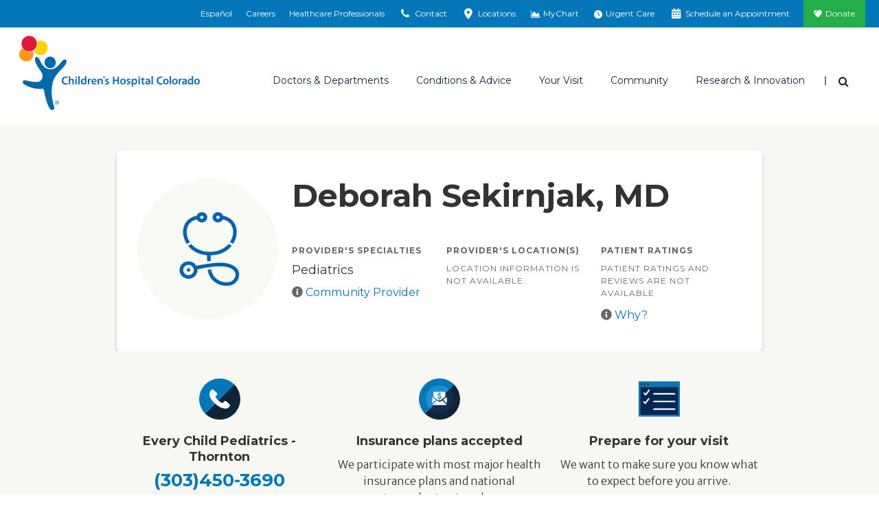

--- FILE ---
content_type: text/html; charset=utf-8
request_url: https://www.childrenscolorado.org/doctors-and-departments/physicians/s/deborah-sekirnjak/
body_size: 17511
content:
<!DOCTYPE html>
<html lang="en">
<head>
    <meta charset="utf-8">
    <meta name="viewport" content="width=device-width, initial-scale=1">
    <title>Deborah Sekirnjak | Children&#x27;s Hospital Colorado</title>
    <meta name="description" content="Meet Deborah Sekirnjak, MD. She specializes in Pediatrics" />
<meta property="og:image" content="https://www.childrenscolorado.org/globalassets/locations/anschutz-hero.jpg.jpg?v=49e2b0" />
<meta property="og:url" content="https://www.childrenscolorado.org/doctors-and-departments/physicians/s/deborah-sekirnjak/" />
<meta name="msvalidate.01" content="BF4BB0CFDDD447EEA3C71A4AC704C2C5" />
<meta name="google-site-verification" content="kw9YR0PXtMQyINHbU2maTv68H8HeH7suajw2rdv2uN8" />
<meta name="p:domain_verify" content="fd5ce2ff802b99c6291be6337545275c" />
<meta name="twitter:card" content="summary_large_image" />
<link href="https://www.childrenscolorado.org/doctors-and-departments/physicians/s/deborah-sekirnjak/" rel="canonical"></link>

        <meta http-equiv="Content-Security-Policy" content="img-src * data:; default-src &#x27;self&#x27; &#x27;unsafe-inline&#x27; &#x27;unsafe-eval&#x27; blob: *.doubleclick.net *.google-analytics.com *.crazyegg.com *.siteimprove.com *.google.com *.googlesyndication.com webto.salesforce.com *.ketchcdn.com *.ketchjs.com *.google-analytics.com *.googletagmanager.com fonts.googleapis.com fonts.gstatic.com pro.fontawesome.com *.bing.com *.invoca.net *.invocacdn.com *.www.childrenscolorado.org *.childrenscolorado.org *.typekit.net *.clarity.ms *.cloudfront.net *.linkedin.oribi.io *.jquery.com *.youtube.com *.mychart.childrenscolorado.org *.youtube-nocookie.com *.vimeo.com *.nrchealth.com *.pinimg.com *.pinterest.com *.fontawesome.com *.sfmc-content.com *.aspnetcdn.com *.episerver.net *.ucdenver.edu *.childrenscolorado.org *.cloud.email.childrenscolorado.org *.licdn.com/* *.facebook.net *.azurewebsites.net *.adnxs.com *.office.com *.facebook.com *.linkedin.com *.msecnd.net *.idio.co *.services.visualstudio.com *.visualstudio.com *.ytimg.com *.ytimg *.googleadservices.com *.adsymptotic.com *.selfcare.info *.googleapis.com childrenscolorado.org *.gstatic.com *.twitter.com html5-player.libsyn.com sketchfab.com *.votervoice.net *.twimg.com linkmaker.itunes.apple.com *.joomag.com *.appcatalyst.com *.healthrecordwizard.com *.cuanschutz.edu https://js.monitor.azure.com *.licdn.com vimeo.com cdnjs.cloudflare.com">
    
    


    <link rel="apple-touch-icon" sizes="180x180" href="/Static/chco/images/system-images/apple-touch-icon.png">
    <link rel="icon" type="image/png" sizes="32x32" href="/Static/chco/images/system-images/favicon-32x32.png">
    <link rel="icon" type="image/png" sizes="16x16" href="/Static/chco/images/system-images/favicon-16x16.png">

    <!-- CHCO custom font -->
    <link rel="preload" href="/Content/fonts/chco-custom/chco-custom.woff?84279219" as="font" type="font/woff" crossorigin>
    <link rel="preload" href="/Content/fonts/chco-custom/chco-custom.ttf?84279219" as="font" type="font/woff" crossorigin>

    <!-- Google font CDN -->
    <link rel="preload" href="https://fonts.googleapis.com/css?family=Merriweather+Sans:300,300i,400,400i,700,700i|Open+Sans:300,300i,400,400i,700,700i|Merriweather:300,400,400i,700,700i|Montserrat:400,500,600,700" as="style">
    <link rel="stylesheet" href="https://fonts.googleapis.com/css?family=Merriweather+Sans:300,300i,400,400i,700,700i|Open+Sans:300,300i,400,400i,700,700i|Merriweather:300,400,400i,700,700i|Montserrat:400,500,600,700">

    <!-- Font Awesome Pro -->
    <link rel="preload" href="/Static/chco/fonts/fontawesome-pro-6.5.1-web/css/all.css" as="style">
    <link rel="stylesheet" href="/Static/chco/fonts/fontawesome-pro-6.5.1-web/css/all.css">

    <!-- Critical CSS -->
    <link rel="stylesheet" href="/Static/chco/css/critical.bundled.css?v=qgzNvWNx5K7h6oE-jeH-1Sn1c_MvG55O0cvs5QbsoNE">

    <!-- Non critical CSS -->
    <link rel="preload" href="/Static/chco/css/non-critical.bundled.css?v=XoJZARdUi1T_jHUD922ZCg41b-TFd2bsg56n42UXDOg" as="style">
    <link rel="stylesheet" href="/Static/chco/css/non-critical.bundled.css?v=XoJZARdUi1T_jHUD922ZCg41b-TFd2bsg56n42UXDOg">
    <script src="https://ajax.aspnetcdn.com/ajax/jquery/jquery-3.5.1.min.js" integrity="sha384-ZvpUoO/+PpLXR1lu4jmpXWu80pZlYUAfxl5NsBMWOEPSjUn/6Z/hRTt8+pR6L4N2" crossorigin="anonymous"></script>


    
    <link rel="stylesheet" href="https://pro.fontawesome.com/releases/v5.6.1/css/all.css" integrity="sha384-NJXGk7R+8gWGBdutmr+/d6XDokLwQhF1U3VA7FhvBDlOq7cNdI69z7NQdnXxcF7k" crossorigin="anonymous">
    

    <script>
!function(T,l,y){var S=T.location,k="script",D="instrumentationKey",C="ingestionendpoint",I="disableExceptionTracking",E="ai.device.",b="toLowerCase",w="crossOrigin",N="POST",e="appInsightsSDK",t=y.name||"appInsights";(y.name||T[e])&&(T[e]=t);var n=T[t]||function(d){var g=!1,f=!1,m={initialize:!0,queue:[],sv:"5",version:2,config:d};function v(e,t){var n={},a="Browser";return n[E+"id"]=a[b](),n[E+"type"]=a,n["ai.operation.name"]=S&&S.pathname||"_unknown_",n["ai.internal.sdkVersion"]="javascript:snippet_"+(m.sv||m.version),{time:function(){var e=new Date;function t(e){var t=""+e;return 1===t.length&&(t="0"+t),t}return e.getUTCFullYear()+"-"+t(1+e.getUTCMonth())+"-"+t(e.getUTCDate())+"T"+t(e.getUTCHours())+":"+t(e.getUTCMinutes())+":"+t(e.getUTCSeconds())+"."+((e.getUTCMilliseconds()/1e3).toFixed(3)+"").slice(2,5)+"Z"}(),iKey:e,name:"Microsoft.ApplicationInsights."+e.replace(/-/g,"")+"."+t,sampleRate:100,tags:n,data:{baseData:{ver:2}}}}var h=d.url||y.src;if(h){function a(e){var t,n,a,i,r,o,s,c,u,p,l;g=!0,m.queue=[],f||(f=!0,t=h,s=function(){var e={},t=d.connectionString;if(t)for(var n=t.split(";"),a=0;a<n.length;a++){var i=n[a].split("=");2===i.length&&(e[i[0][b]()]=i[1])}if(!e[C]){var r=e.endpointsuffix,o=r?e.location:null;e[C]="https://"+(o?o+".":"")+"dc."+(r||"services.visualstudio.com")}return e}(),c=s[D]||d[D]||"",u=s[C],p=u?u+"/v2/track":d.endpointUrl,(l=[]).push((n="SDK LOAD Failure: Failed to load Application Insights SDK script (See stack for details)",a=t,i=p,(o=(r=v(c,"Exception")).data).baseType="ExceptionData",o.baseData.exceptions=[{typeName:"SDKLoadFailed",message:n.replace(/\./g,"-"),hasFullStack:!1,stack:n+"\nSnippet failed to load ["+a+"] -- Telemetry is disabled\nHelp Link: https://go.microsoft.com/fwlink/?linkid=2128109\nHost: "+(S&&S.pathname||"_unknown_")+"\nEndpoint: "+i,parsedStack:[]}],r)),l.push(function(e,t,n,a){var i=v(c,"Message"),r=i.data;r.baseType="MessageData";var o=r.baseData;return o.message='AI (Internal): 99 message:"'+("SDK LOAD Failure: Failed to load Application Insights SDK script (See stack for details) ("+n+")").replace(/\"/g,"")+'"',o.properties={endpoint:a},i}(0,0,t,p)),function(e,t){if(JSON){var n=T.fetch;if(n&&!y.useXhr)n(t,{method:N,body:JSON.stringify(e),mode:"cors"});else if(XMLHttpRequest){var a=new XMLHttpRequest;a.open(N,t),a.setRequestHeader("Content-type","application/json"),a.send(JSON.stringify(e))}}}(l,p))}function i(e,t){f||setTimeout(function(){!t&&m.core||a()},500)}var e=function(){var n=l.createElement(k);n.src=h;var e=y[w];return!e&&""!==e||"undefined"==n[w]||(n[w]=e),n.onload=i,n.onerror=a,n.onreadystatechange=function(e,t){"loaded"!==n.readyState&&"complete"!==n.readyState||i(0,t)},n}();y.ld<0?l.getElementsByTagName("head")[0].appendChild(e):setTimeout(function(){l.getElementsByTagName(k)[0].parentNode.appendChild(e)},y.ld||0)}try{m.cookie=l.cookie}catch(p){}function t(e){for(;e.length;)!function(t){m[t]=function(){var e=arguments;g||m.queue.push(function(){m[t].apply(m,e)})}}(e.pop())}var n="track",r="TrackPage",o="TrackEvent";t([n+"Event",n+"PageView",n+"Exception",n+"Trace",n+"DependencyData",n+"Metric",n+"PageViewPerformance","start"+r,"stop"+r,"start"+o,"stop"+o,"addTelemetryInitializer","setAuthenticatedUserContext","clearAuthenticatedUserContext","flush"]),m.SeverityLevel={Verbose:0,Information:1,Warning:2,Error:3,Critical:4};var s=(d.extensionConfig||{}).ApplicationInsightsAnalytics||{};if(!0!==d[I]&&!0!==s[I]){var c="onerror";t(["_"+c]);var u=T[c];T[c]=function(e,t,n,a,i){var r=u&&u(e,t,n,a,i);return!0!==r&&m["_"+c]({message:e,url:t,lineNumber:n,columnNumber:a,error:i}),r},d.autoExceptionInstrumented=!0}return m}(y.cfg);function a(){y.onInit&&y.onInit(n)}(T[t]=n).queue&&0===n.queue.length?(n.queue.push(a),n.trackPageView({})):a()}(window,document,{src: "https://js.monitor.azure.com/scripts/b/ai.2.gbl.min.js", crossOrigin: "anonymous", cfg: {instrumentationKey: '97baa825-339a-4bff-a7c5-035a492c467f', disableCookiesUsage: false }});
</script>


    <meta name="facebook-domain-verification" content="baxnx5hr8btd1azgvqs9ab8qaa8zly" />
    <script>
        var root = document.getElementsByTagName('html')[0];

        // Dynamically set scrollbar width css variable
        function getScrollbarWidth() {
            var outer = document.createElement('div');
            outer.style.visibility = 'hidden';
            outer.style.overflow = 'scroll';
            document.body.appendChild(outer);
            var inner = document.createElement('div');
            outer.appendChild(inner);
            var scrollbarWidth = (outer.offsetWidth - inner.offsetWidth);
            outer.parentNode.removeChild(outer);
            return scrollbarWidth + 'px';
        }

        (function domBodyExists() {
            if (document.body) {
                root.classList.add('js-scrollbar-width-set');
                document.documentElement.style.setProperty('--scrollbar-width', getScrollbarWidth());
            } else {
                window.requestAnimationFrame(domBodyExists);
            }
        })();
    </script>

    <script>!function () { window.semaphore = window.semaphore || [], window.ketch = function () { window.semaphore.push(arguments) }; var e = new URLSearchParams(document.location.search), o = e.has("property") ? e.get("property") : "chco_org", n = document.createElement("script"); n.type = "text/javascript", n.src = "https://global.ketchcdn.com/web/v3/config/childrenscolorado/".concat(o, "/boot.js"), n.defer = n.async = !0, document.getElementsByTagName("head")[0].appendChild(n) }();</script>
    
    <script>
        var isAnalyticsAllowed = false;
    </script>
</head>
<body class="l-body bio" data-ismobile="False">
    
    <script src="https://www.youtube.com/iframe_api"></script>
    
    <script>
    dataLayer = [{
        'AccountId': '1234958444',
        'PageName': 'Deborah Sekirnjak',
        'FirstVisit': 'True',
        'SiteSection': '',
        'splitTestId': '',
        'ServiceLine':'',
        'NrcEnabled':'False'
    }];
    </script>

    
    <noscript>
        <iframe src="https://www.googletagmanager.com/ns.html?id=GTM-DP99&amp;FirstVisit=True&amp;PageName=Deborah&#x2B;Sekirnjak&amp;SiteSection=&amp;splitTestId=" height="0" width="0" style="display: none; visibility: hidden;"></iframe>
    </noscript>
    <script>
        (function (w, d, s, l, i) {
            w[l] = w[l] || []; w[l].push({
                'gtm.start': new Date().getTime(), event: 'gtm.js'
            });
            var f = d.getElementsByTagName(s)[0],
                j = d.createElement(s), dl = l != 'dataLayer' ? '&l=' + l : '';
            j.async = true;
            j.src = '//www.googletagmanager.com/gtm.js?id=' + i + dl;
            f.parentNode.insertBefore(j, f);
        })(window, document, 'script', 'dataLayer', 'GTM-DP99');

        window.dataLayer = window.dataLayer || [];
        function gtag() { dataLayer.push(arguments); }
    </script>


    
    



<div class="l-surround">
        
<div class="logo-lg logo-print">
    <img class="logo-lg-mark" src="/Content/images/logo-chco-mark-color.svg" role="presentation">
    <img class="logo-lg-type" src="/Content/images/logo-chco-type-color.svg" alt="Children's Hospital Colorado">
</div>

<header class="l-header off-canvas-transition">
        

<div class="l-header-utility clearfix">
    <div class="utility-cabinet" data-block-type="topnav">
        <div data-breakpoint="992" class="utility-cabinet-base">
            
                <div id="headerDrawerContactArea">

<div data-block-id="77726" data-block-type="headerdrawer">
    <div class="utility-cabinet-drawer" id="utility-contact">
        <div class="container-fluid-outer">
            <div class="chco-row chco-no-gutters px-2">
                <button class="close-btn btn-transparent btn-close-x pull-right">
                    <span class="sr-only">Close</span>
                </button>
            </div>

            <div class="utility-cabinet-content">
                <div class="row col-border-right-surround">
                    <div class="col-md-4 break-small-sm">
                        <ul class="list-icon-links">
                            <li>
                                <a id="utility-contact-phone" href="tel:1-800-624-6553">
                                    <img src="/Static/chco/images/system-images/cta-phone.svg" alt="">
                                    <span>1-800-624-6553</span>
                                </a>
                            </li>
                            <li>
                                <a href="/contact-us/">
                                    <img src="/Static/chco/images/system-images/cta-sign-up.svg" alt="">
                                    <span>Contact Us</span>
                                </a>
                            </li>
                            <li>
                                <a href="/your-visit/pay-for-care/billing-payment/">
                                    <img src="/Static/chco/images/system-images/cta-pay-bill.svg" alt="">
                                    <span>Pay Your Bill</span>
                                </a>
                            </li>
                        </ul>
                    </div>
                    <div class="col-md-4 break-small-sm">
                        
<h5>ParentSmart Healthline<sup>TM</sup></h5>
<p>Caring pediatric nurses are available 24/7 to help answer your questions.</p>
                            <ul class="list-icon-links">
                                <li>
                                    <a href="tel:720-777-0123">
                                        <img src="/Static/chco/images/system-images/cta-nurses-line.svg" alt="">
                                        720-777-0123
                                    </a>
                                </li>
                            </ul>
                    </div>
                    <div class="col-md-4 break-small-sm">
                        
<h5>Send Postal Mail To:</h5>
<p>Children&rsquo;s Hospital Colorado<br />Anschutz Medical Campus<br />13123 East 16th Avenue<br />Aurora, CO 80045</p>
<p><a href="/locations/">Looking for a different location?</a></p>
                    </div>
                </div>
            </div>
        </div>
    </div>
</div>
<div data-block-id="77727" data-block-type="headerdrawer">
    <div id="utility-locations" class="utility-cabinet-drawer pt-lg-0">
        <div class="chco-container-fluid container-fluid-outer py-lg-0">
            <div class="chco-col-12">
                <button class="close-btn btn-transparent btn-close-x pull-right">
                    <span class="sr-only">Close</span>
                </button>
            </div>
            <div class="chco-row chco-no-gutters">
                <div class="chco-col-sm-12 chco-col-lg-8 chco-order-lg-first pb-5 py-lg-10 pr-lg-5">
                    <h2 class="h3">Emergency and urgent care locations</h2>
                    <p><p>In life-threatening emergencies, find the emergency room location nearest you. For non-life-threatening medical needs when your pediatrician is unavailable, visit one of our urgent care locations.</p></p>
                    <div class="chco-row pt-4 utility-cabinet-col-separator">
                        <div class="chco-col-lg-6 chco-col-xl-5 pr-lg-0">
                            <h3 class="h4 mb-4">Emergency locations (24/7)</h3>
                            <div class="mb-4">
                                <a href="/locationsapi/findclosestlocation?LocationSearchForm.CareType=1&LocationSearchForm.EUCare=true" class="find-closest-location d-inline-block mb-0" rel="nofollow" data-language="en">
                                    <i class="fas fa-location-arrow f-gray-500 mr-2" aria-hidden="true"></i>
                                    Find the closest emergency location
                                </a>
                            </div>

                                <a href="https://www.childrenscolorado.org/locations/?LocationSearchForm.CareType=1&LocationSearchForm.EUCare=true" class="btn btn-default reverse mb-4 mb-lg-3">
                                    See all emergency locations
                                </a>
                        </div>
                        <div class="chco-col-lg-6 chco-col-xl-5 pl-lg-0 chco-offset-xl-2">
                            <h3 class="h4 mb-4 mt-6 mt-lg-0">Urgent care locations (hours vary)</h3>
                            <div class="mb-4">
                                <a href="/locationsapi/findclosestlocation?LocationSearchForm.CareType=2&LocationSearchForm.EUCare=true" class="find-closest-location d-inline-block mb-0" rel="nofollow" data-language="en">
                                    <i class="fas fa-location-arrow f-gray-500 mr-2" aria-hidden="true"></i>
                                    Find the closest urgent care location
                                </a>
                            </div>

                                <a href="https://www.childrenscolorado.org/locations/?LocationSearchForm.CareType=2&LocationSearchForm.EUCare=true" class="btn btn-default reverse mb-4 mb-lg-3">
                                    See all urgent care locations
                                </a>
                        </div>
                    </div>
                    <div class="my-4">
                        <p class="mb-0">Not sure if you need urgent or emergency care?&nbsp;&nbsp; <a class="h5 text-primary d-inline-block arrow-right" href="/your-visit/prepare-for-your-visit/urgent-vs-emergency-care/">Help me decide</a></p>
                    </div>
                </div>
                <div class="chco-col-sm-12 chco-col-lg-4 chco-col-xl-3 chco-offset-xl-1 mt-5 mt-lg-0 pt-lg-10 px-lg-5" id="all-locations-col">
                    <h2 class="h3 mb-3">All locations</h2>
                    <p class="mb-4">See a listing of all our Children’s Hospital Colorado locations including inpatient, outpatient, therapy, surgery facilities and more.</p>
                    <h3 class="h4 mb-4">Locations near you</h3>
                    <div class="mb-4">
                        <a href="/locationsapi/findclosestlocation?LocationSearchForm.EUCare=" rel="nofollow" class="find-closest-location d-inline-block" data-language="en">
                            <i class="fas fa-location-arrow f-gray-500 mr-2" aria-hidden="true"></i>
                            Find the closest location
                        </a>
                    </div>

                        <a href="https://www.childrenscolorado.org/locations/" class="btn btn-primary mb-4 mb-lg-3">
                            See all locations
                        </a>
                </div>
            </div>
            <input id="drawerItem_UsersCurrentLocationLatLng" name="drawerItem.UsersCurrentLocationLatLng" type="hidden" value="" />
        </div>
    </div>
</div>                </div>
        </div>
        <div class="container-fluid-outer">
                <ul class="utility-cabinet-handles utility-cabinet-controls">
                            <li class="hidden-xs hidden-sm">
                                <a href="https://espanol.childrenscolorado.org/">
                                    Español
                                </a>
                            </li>
                            <li class="hidden-xs hidden-sm">
                                <a href="/careers/" title="Careers">
                                    Careers
                                </a>
                            </li>
                            <li class="hidden-xs hidden-sm">
                                <a href="/health-professionals/" title="Healthcare Professionals">
                                    Healthcare Professionals
                                </a>
                            </li>
                    <li>
                        <a href="#" class="utility-search-toggle-btn btn-transparent hidden-md hidden-lg">
                            <span aria-hidden="true" class="icon icon-search"></span>
                            <span class="sr-only">Search</span>
                        </a>
                    </li>
                    <li>
                        <a href="#utility-contact" aria-controls="utility-contact" id="utility-contact">
                            <span aria-hidden="true" class="icon icon-phone"></span>
                            <span class="sr-only-sm">Contact</span>
                        </a>
                    </li>
                    <li>
                        <a href="#utility-locations" aria-controls="utility-locations" id="utility-location">
                            <span aria-hidden="true" class="icon icon-location"></span>
                            <span class="sr-only-sm">Locations</span>
                        </a>
                    </li>
                        <li>
                            <a href="https://mychart.childrenscolorado.org/MyChart/" target="_blank" >
                                <span aria-hidden="true" class="icon icon-chart-area"></span>
                                <span class="sr-only-sm">MyChart</span>
                            </a>
                        </li>
                        <li>
                            <a href="/urgent-care-emergency/" >
                                <span aria-hidden="true" class="icon fa-solid fa-clock"></span>
                                <span class="sr-only-sm">Urgent Care</span>
                            </a>
                        </li>
                        <li>
                            <a href="/schedule-an-appointment/" >
                                <span aria-hidden="true" class="icon icon-calendar"></span>
                                <span class="sr-only-sm">Schedule an Appointment</span>
                            </a>
                        </li>
                        <li class="donate-link">
                            <a href="https://secure.childrenscoloradofoundation.org/site/Donation2?mfc_pref=T&amp;df_id=7462&amp;7462.donation=form1&amp;autologin=true"  target="_blank">
                                Donate
                            </a>
                        </li>
                </ul>
        </div>
        <div class="utility-cabinet-drawer utility-cabinet-drawer--utility pt-lg-0 d-lg-none" id="utility-more">
            <div class="chco-container-fluid container-fluid-outer py-lg-0">
                <div class="chco-row chco-no-gutters px-2">
                    <button class="close-btn btn-transparent btn-close-x pull-right" aria-label="Close"></button>
                </div>
                <div class="chco-row chco-no-gutters">
                    <div class="chco-col-12">
                        <div class="h4">More Options</div>
                            <ul class="utility-cabinet-controls list-unstyled">
                                <li>
                                    <a aria-controls="utility-contact" class="utility-contact-btn" href="#utility-contact">
                                        <span aria-hidden="true" class="icon icon-phone"></span>
                                        Contact
                                    </a>
                                </li>
                                <li>
                                    <a aria-controls="utility-locations" href="#utility-locations">
                                        <span aria-hidden="true" class="icon icon-location"></span>
                                        Locations
                                    </a>
                                </li>
                                    <li>
                                        <a href="https://mychart.childrenscolorado.org/MyChart/" target="_blank" >
                                            <span aria-hidden="true" class="icon icon-chart-area"></span>
                                            MyChart
                                        </a>
                                    </li>
                                    <li>
                                        <a href="/urgent-care-emergency/" >
                                            <span aria-hidden="true" class="icon fa-solid fa-clock"></span>
                                            Urgent Care
                                        </a>
                                    </li>
                                    <li>
                                        <a href="/schedule-an-appointment/" >
                                            <span aria-hidden="true" class="icon icon-calendar"></span>
                                            Schedule an Appointment
                                        </a>
                                    </li>
                                    <li class="donate-link">
                                        <a href="https://secure.childrenscoloradofoundation.org/site/Donation2?mfc_pref=T&amp;df_id=7462&amp;7462.donation=form1&amp;autologin=true"  target="_blank">
                                            <span aria-hidden="true" class="icon icon-heart"></span>
                                            Donate
                                        </a>
                                    </li>
                            </ul>
                    </div>
                </div>
            </div>
        </div>
    </div>
</div>

        


<div class="l-header-main sticky-header-transition">
    <div class="container-fluid-outer sticky-header-transition">
        <div class="l-header-misc">
            <a class="logo" href="/">
                <div class="logo-sm logo-sm--updated hidden-md hidden-lg">
                    <img src="/Static/chco/images/system-images/logo-mobile.svg" alt="Children&#x27;s Hospital Colorado">
                </div>

                <div class="logo-lg hidden-xs hidden-sm">
                    <img class="logo-lg-mark" role="presentation" src="/Content/images/logo-chco-mark-color.svg">
                    <img alt="Children&#x27;s Hospital Colorado" class="logo-lg-type" src="/Content/images/logo-chco-type-color.svg">
                </div>
            </a>

                    <a aria-controls="utility-language" class="header-language-btn utility-language-btn btn-transparent hidden-md hidden-lg" href="https://espanol.childrenscolorado.org/">
                        ES
                        <span class="sr-only">Switch to English language</span>
                    </a>

                <div class="header-search-dropdown dropdown">
                    <button aria-expanded="true" aria-haspopup="true" class="header-search-toggle-btn dropdown-toggle btn-transparent" data-toggle="dropdown" id="searchForm" type="button">
                        <span class="icon icon-search" aria-hidden="true"></span>
                        <span class="sr-only">Search</span>
                    </button>

                    <div aria-labelledby="searchForm" class="dropdown-menu">
                        <button class="close-btn btn-transparent btn-close-x pull-right"><span class="sr-only">Close</span></button>
                        <form action="/search/" class="header-search-form form-inline" method="get">
                            <div class="header-search-inner">
                                <div class="form-group">
                                    <label class="header-search-label" for="headerSearch">I'm looking for</label>
                                </div>
                                <div class="form-group header-search-inputs">
                                    <input class="header-search-text input-transparent form-control head-search-drop-form-text" id="headerSearch" name="q" placeholder="" type="text"> 
                                    <button class="header-search-btn input-transparent" type="submit">
                                        <span class="icon icon-search" aria-hidden="true"></span>
                                        <span class="sr-only">Search</span>
                                    </button>
                                </div>
                            </div>
                        </form>
                    </div>
                </div>
            <button class="btn-off-canvas-toggle hidden-md hidden-lg">
                <span aria-hidden="true" class="hamburger-icon"></span>
                <span class="sr-only">Main Menu</span>
            </button>
        </div>
        <div class="l-header-nav">
            <div class="utility-slider-nav">
                    <ul class="utility-slider-nav__list utility-cabinet-controls">
                        <li>
                            <a aria-controls="utility-contact" class="utility-contact-btn" href="#utility-contact">
                                <span aria-hidden="true" class="icon icon-phone"></span>
                                Contact
                            </a>
                        </li>
                        <li>
                            <a aria-controls="utility-locations" href="#utility-locations">
                                <span aria-hidden="true" class="icon icon-location"></span>
                                Locations
                            </a>
                        </li>
                            <li>
                                <a href="https://mychart.childrenscolorado.org/MyChart/" target="_blank" >
                                    <span aria-hidden="true" class="icon icon-chart-area"></span>
                                    MyChart
                                </a>
                            </li>
                            <li>
                                <a href="/urgent-care-emergency/" >
                                    <span aria-hidden="true" class="icon fa-solid fa-clock"></span>
                                    Urgent Care
                                </a>
                            </li>
                            <li>
                                <a href="/schedule-an-appointment/" >
                                    <span aria-hidden="true" class="icon icon-calendar"></span>
                                    Schedule an Appointment
                                </a>
                            </li>
                            <li class="donate-link">
                                <a href="https://secure.childrenscoloradofoundation.org/site/Donation2?mfc_pref=T&amp;df_id=7462&amp;7462.donation=form1&amp;autologin=true"  target="_blank">
                                    <span class="icon icon-heart" aria-hidden="true"></span>
                                    Donate
                                </a>
                            </li>
                    </ul>

                <button class="utility-slider-nav__more-btn" role="button" aria-label="More" aria-controls="utility-more">
                    <svg x="0px" y="0px" width="3px" height="13px" viewBox="0 0 3 13" style="enable-background:new 0 0 3 13;">
                        <circle cx="1.5" cy="1.5" r="1.5"></circle>
                        <circle cx="1.5" cy="6.5" r="1.5"></circle>
                        <circle cx="1.5" cy="11.5" r="1.5"></circle>
                    </svg>
                </button>
            </div>
            

<div class="main-nav" data-breakpoint="992" >

<ul class="main-nav-list"><li class="mainmenuitem" data-block-id="14044" data-block-type="mainmenuitem">
<a data-block-target="14044" href="/doctors-and-departments/">Doctors &amp; Departments</a>
    <ul class="main-nav-mobile-menu-list">
        <li class="d-md-none">
            <a class="nav-overview" href="/doctors-and-departments/">Overview</a>
        </li>
            <li><a href="/doctors-and-departments/departments/">Departments</a></li>
            <li><a href="/doctors-and-departments/physicians/find-a-doctor/?pt=Children%E2%80%99s&#x2B;Colorado&#x2B;providers">Find a Doctor</a></li>
    </ul>
<div class="main-nav-mega-menu">
    <div class="main-nav-mega-menu-header">
        <a class="main-nav-mega-menu-title arrow-right" href="/doctors-and-departments/">Doctors &amp; Departments</a>
    </div>
    <div class="chco-row col-border-right-surround">
        <div class="chco-col-md-3">
                <ul class="main-nav-mega-menu-list">
                            <li><a href="/doctors-and-departments/departments/">Departments</a></li>
                            <li><a href="/doctors-and-departments/physicians/find-a-doctor/?pt=Children%E2%80%99s&#x2B;Colorado&#x2B;providers">Find a Doctor</a></li>
                </ul>
        </div>
            <div class="chco-col-md-9">
        <div class="row col-border-right-surround">


<div class="col-md-4"><div class="findadoctorsearch tag-menuitem" data-block-id="14056" data-block-type="findadoctorsearch"><h4>Find a Doctor</h4>
<form id="find-a-doctor-form" class="single-field-form input-group break-small ta-findadoctor" action="/doctors-and-departments/physicians/find-a-doctor/" method="get">
    <input type="text" name="q" id="searchterm" class="single-field-form-input form-control" placeholder="Search" />
    <button id="find-a-doctor-form-btn" class="single-field-form-button" onclick="btnSearchClick()" type="submit">
        <span class="icon icon-search" aria-hidden="true"></span>
        <span class="sr-only">Search</span>
    </button>
</form>


<script>
    $(document).ready(function () {
        $("#find-a-doctor-form-btn").click(function () {
            if (document.getElementById("find-a-doctor-form")) {
                dataLayer.push({ 'doctorsearchtype': ("'" + $("#searchterm").val() + "'"), 'event': 'findadoctor', });
                setTimeout("submitForm()", 150);
            }
        });
    });

    function submitForm() {
        document.getElementById("find-a-doctor-form").submit();
    }
</script>
</div></div>

<div class="col-md-8"><div class="findadepartmentsearch tag-menuitem" data-block-id="19067" data-block-type="findadepartmentsearch"><h4>Find a Department</h4>
<span class="serif-light"><em>By name</em></span>
<ul class="alphabet-nav-list border-bottom-dotted break-xsmall">
        <li><a href="/doctors-and-departments/departments/#A">A</a></li>
        <li><a href="/doctors-and-departments/departments/#B">B</a></li>
        <li><a href="/doctors-and-departments/departments/#C">C</a></li>
        <li><a href="/doctors-and-departments/departments/#D">D</a></li>
        <li><a href="/doctors-and-departments/departments/#E">E</a></li>
        <li><a href="/doctors-and-departments/departments/#F">F</a></li>
        <li><a href="/doctors-and-departments/departments/#G">G</a></li>
        <li><a href="/doctors-and-departments/departments/#H">H</a></li>
        <li><a href="/doctors-and-departments/departments/#I">I</a></li>
        <li><a href="/doctors-and-departments/departments/#J">J</a></li>
        <li><a href="/doctors-and-departments/departments/#K">K</a></li>
        <li><a href="/doctors-and-departments/departments/#L">L</a></li>
        <li><a href="/doctors-and-departments/departments/#M">M</a></li>
        <li><a href="/doctors-and-departments/departments/#N">N</a></li>
        <li><a href="/doctors-and-departments/departments/#O">O</a></li>
        <li><a href="/doctors-and-departments/departments/#P">P</a></li>
        <li><a href="/doctors-and-departments/departments/#Q">Q</a></li>
        <li><a href="/doctors-and-departments/departments/#R">R</a></li>
        <li><a href="/doctors-and-departments/departments/#S">S</a></li>
        <li><a href="/doctors-and-departments/departments/#T">T</a></li>
        <li><a href="/doctors-and-departments/departments/#U">U</a></li>
        <li><a href="/doctors-and-departments/departments/#V">V</a></li>
        <li><a href="/doctors-and-departments/departments/#W">W</a></li>
        <li><a href="/doctors-and-departments/departments/#X">X</a></li>
        <li><a href="/doctors-and-departments/departments/#Y">Y</a></li>
        <li><a href="/doctors-and-departments/departments/#Z">Z</a></li>
</ul>
</div></div>
        </div>
</div>
    </div>
</div>

</li><li class="mainmenuitem" data-block-id="14045" data-block-type="mainmenuitem">
<a data-block-target="14045" href="/conditions-and-advice/">Conditions &amp; Advice</a>
    <ul class="main-nav-mobile-menu-list">
        <li class="d-md-none">
            <a class="nav-overview" href="/conditions-and-advice/">Overview</a>
        </li>
            <li><a href="/conditions-and-advice/conditions-and-symptoms/">Conditions and Symptoms</a></li>
            <li><a href="/conditions-and-advice/symptom-checker/">Symptom Checker</a></li>
            <li><a href="/conditions-and-advice/dosage-tables/">Dosage Tables</a></li>
            <li><a href="/conditions-and-advice/baby-guide/">Baby Guide</a></li>
            <li><a href="/conditions-and-advice/mental-health-family-resources/">Mental Health Resources</a></li>
    </ul>
<div class="main-nav-mega-menu">
    <div class="main-nav-mega-menu-header">
        <a class="main-nav-mega-menu-title arrow-right" href="/conditions-and-advice/">Conditions &amp; Advice</a>
    </div>
    <div class="chco-row col-border-right-surround">
        <div class="chco-col-md-3">
                <ul class="main-nav-mega-menu-list">
                            <li><a href="/conditions-and-advice/conditions-and-symptoms/">Conditions and Symptoms</a></li>
                            <li><a href="/conditions-and-advice/symptom-checker/">Symptom Checker</a></li>
                            <li><a href="/conditions-and-advice/dosage-tables/">Dosage Tables</a></li>
                            <li><a href="/conditions-and-advice/baby-guide/">Baby Guide</a></li>
                            <li><a href="/conditions-and-advice/mental-health-family-resources/">Mental Health Resources</a></li>
                </ul>
        </div>
            <div class="chco-col-md-9">
        <div class="row col-border-right-surround">


<div class="col-md-4"><div class="conditionandsymptomlanding tag-menuitem" data-block-id="19032" data-block-type="conditionandsymptomlanding"><h4>Find a Condition or Symptom</h4>
<form class="single-field-form input-group ta-conditionsymptom break-xsmall" action="/conditions-and-advice/conditions-and-symptoms/" method="get">
    <input type="text" name="q" class="single-field-form-input form-control" placeholder="Search" />
    <button class="single-field-form-button" type="submit">
        <span class="icon icon-search" aria-hidden="true"></span>
        <span class="sr-only">Search</span>
    </button>
</form>
<div class="text-left border-bottom-dotted break-xsmall">
    <a class="btn-expand-link collapsed" href="/conditions-and-advice/conditions-and-symptoms/">View All</a>
</div>
    <div class="serif-light break-xsmall"><em>Common conditions and symptoms</em></div>
    <ul class="main-nav-mega-menu-list">
            <li><a href="/conditions-and-advice/conditions-and-symptoms/conditions/pneumonia/">Pneumonia</a></li>
            <li><a href="/conditions-and-advice/conditions-and-symptoms/conditions/asthma/">Asthma</a></li>
            <li><a href="/conditions-and-advice/conditions-and-symptoms/conditions/headaches/">Headaches</a></li>
    </ul>
</div></div>

<div class="col-md-8"><div class="tag-menuitem" data-block-id="99371" data-block-type="card">







<div class="card-copy">
    
<div><img style="float: left; width: 200px; height: 67px;" alt="" src="/globalassets/parenting-advice/just-ask-childrens-logo.png?v=4adaa4" width="200" height="67" /></div>
<div style="clear: left;">&nbsp;</div>
<h4>Parenting Tips and Advice</h4>
<p>From bringing home a new baby to building trust with your teen, our pediatric experts share guidance to help you navigate the ups and downs of parenthood.</p>
<p><a href="/just-ask-childrens/" class="arrow-right">Read more in Just Ask Children&rsquo;s</a></p>
</div>


</div></div>
        </div>
</div>
    </div>
</div>

</li><li class="mainmenuitem" data-block-id="14046" data-block-type="mainmenuitem">
<a data-block-target="14046" href="/your-visit/">Your Visit</a>
    <ul class="main-nav-mobile-menu-list">
        <li class="d-md-none">
            <a class="nav-overview" href="/your-visit/">Overview</a>
        </li>
            <li><a href="/your-visit/my-chart/">MyChart for Patients and Families</a></li>
            <li><a href="/your-visit/prepare-for-your-visit/">Prepare for Your Visit</a></li>
            <li><a href="/your-visit/overnight-stay/">Your Overnight Stay</a></li>
            <li><a href="/your-visit/cheer-cards/">Send a Cheer Card</a></li>
            <li><a href="/your-visit/family-patient-resources/">Family and Patient Resources</a></li>
            <li><a href="/your-visit/pay-for-care/">Paying for Care</a></li>
            <li><a href="/your-visit/medical-records/">Medical Records</a></li>
            <li><a href="/your-visit/legal-policies-procedures/">Policies and Procedures</a></li>
            <li><a href="/your-visit/we-ask-because-we-care/">We Ask Because We Care</a></li>
    </ul>
<div class="main-nav-mega-menu">
    <div class="main-nav-mega-menu-header">
        <a class="main-nav-mega-menu-title arrow-right" href="/your-visit/">Your Visit</a>
    </div>
    <div class="chco-row col-border-right-surround">
        <div class="chco-col-md-3">
                <ul class="main-nav-mega-menu-list">
                            <li><a href="/your-visit/my-chart/">MyChart for Patients and Families</a></li>
                            <li><a href="/your-visit/prepare-for-your-visit/">Prepare for Your Visit</a></li>
                            <li><a href="/your-visit/overnight-stay/">Your Overnight Stay</a></li>
                            <li><a href="/your-visit/cheer-cards/">Send a Cheer Card</a></li>
                            <li><a href="/your-visit/family-patient-resources/">Family and Patient Resources</a></li>
                            <li><a href="/your-visit/pay-for-care/">Paying for Care</a></li>
                            <li><a href="/your-visit/medical-records/">Medical Records</a></li>
                            <li><a href="/your-visit/legal-policies-procedures/">Policies and Procedures</a></li>
                            <li><a href="/your-visit/we-ask-because-we-care/">We Ask Because We Care</a></li>
                </ul>
        </div>
            <div class="chco-col-md-9">
        <div class="row col-border-right-surround">


<div class="col-md-12"><div class="regionlocationsmainmenu tag-menuitem" data-block-id="48789" data-block-type="regionlocationsmainmenu">
<div class="regional-navigation">
        <div class="d-flex align-items-center">
            <h2 class="fs-9 mb-0 flex-grow-1">Find locations by region</h2>
            <a href="/locations/" class="arrow-right fs-5 fw-700 p-0">See all locations</a>
        </div>
    <a href="#" class="fs-3 f-mwsans fw-700 mb-3" id="RegionFindClosest"><i class="fas fa-location-arrow text-gray-normal fs-4" aria-hidden="true"></i> <u>Click to find the locations nearest you</u></a>
    
<div class="row"><div class="col-md-4 menuitemcard tag-menuitem" data-block-id="48791" data-block-type="menuitemcard">
    <img class="img-fluid mb-1" alt="Denver skyline during the daytime" src="https://www.childrenscolorado.org:443/contentassets/e1378306e0174318869b162e3a236e09/denver-metro-mega-nav.jpg?v=490120&amp;width=575&amp;height=323">
    <a href="/locations/?LocationSearchForm.RegionFilter=71441" class="d-block">

<h2 class="h4">Denver metro</h2></a>
 </div><div class="col-md-4 menuitemcard tag-menuitem" data-block-id="48794" data-block-type="menuitemcard">
    <img class="img-fluid mb-1" alt="Southern Colorado campus during the daytime" src="https://www.childrenscolorado.org:443/contentassets/c25231e81f6743cd8042bf87259b1058/southern-colorado-mega-nav.jpg?v=490120&amp;width=575&amp;height=323">
    <a href="/locations/?LocationSearchForm.RegionFilter=71442" class="d-block">

<h2 class="h4">Southern Colorado</h2></a>
 </div><div class="col-md-4 menuitemcard tag-menuitem" data-block-id="68646" data-block-type="menuitemcard">
    <img class="img-fluid mb-1" alt="Laptop, coffee, cell phone, and facemask on a desktop." src="https://www.childrenscolorado.org:443/contentassets/bfd8f42dbad94415a7e8cc3292e97de7/virtual-appointment.jpg?v=49013a&amp;width=575&amp;height=323">
    <a href="/doctors-and-departments/departments/telehealth/appointment/" class="d-block">

<h2 class="h4">Virtual visit</h2></a>
 </div></div>
</div>
</div></div>

        </div>
</div>
    </div>
</div>

</li><li class="mainmenuitem" data-block-id="14047" data-block-type="mainmenuitem">
<a data-block-target="14047" href="/community/">Community</a>
    <ul class="main-nav-mobile-menu-list">
        <li class="d-md-none">
            <a class="nav-overview" href="/community/">Overview</a>
        </li>
            <li><a href="/community/youth-mental-health-crisis/">Addressing the Youth Mental Health Crisis</a></li>
            <li><a href="/community/calendar-of-events/">Calendar of Events</a></li>
            <li><a href="/community/child-health-advocacy/">Child Health Advocacy</a></li>
            <li><a href="/community/community-health/">Community Health</a></li>
            <li><a href="/community/community-partners/">Community Partners</a></li>
            <li><a href="/community/corporate-relations/">Corporate Relations</a></li>
            <li><a href="/community/global-health/">Global Health</a></li>
            <li><a href="/community/patient-advocacy/">Patient Advocacy</a></li>
            <li><a href="/community/patient-stories/">Patient Stories</a></li>
            <li><a href="/community/pediatric-affiliations/">Pediatric Affiliations</a></li>
            <li><a href="/community/support-childrens-colorado/">Support Children&#x2019;s Colorado</a></li>
            <li><a href="/community/specialty-outreach-clinics/">Specialty Regional Outreach Clinics</a></li>
    </ul>
<div class="main-nav-mega-menu">
    <div class="main-nav-mega-menu-header">
        <a class="main-nav-mega-menu-title arrow-right" href="/community/">Community</a>
    </div>
    <div class="chco-row col-border-right-surround">
        <div class="chco-col-md-3">
                <ul class="main-nav-mega-menu-list">
                            <li><a href="/community/youth-mental-health-crisis/">Addressing the Youth Mental Health Crisis</a></li>
                            <li><a href="/community/calendar-of-events/">Calendar of Events</a></li>
                            <li><a href="/community/child-health-advocacy/">Child Health Advocacy</a></li>
                            <li><a href="/community/community-health/">Community Health</a></li>
                            <li><a href="/community/community-partners/">Community Partners</a></li>
                            <li><a href="/community/corporate-relations/">Corporate Relations</a></li>
                            <li><a href="/community/global-health/">Global Health</a></li>
                            <li><a href="/community/patient-advocacy/">Patient Advocacy</a></li>
                            <li><a href="/community/patient-stories/">Patient Stories</a></li>
                            <li><a href="/community/pediatric-affiliations/">Pediatric Affiliations</a></li>
                            <li><a href="/community/support-childrens-colorado/">Support Children&#x2019;s Colorado</a></li>
                            <li><a href="/community/specialty-outreach-clinics/">Specialty Regional Outreach Clinics</a></li>
                </ul>
        </div>
            <div class="chco-col-md-9">
        <div class="row col-border-right-surround">


<div class="col-md-4"><div class="tag-menuitem" data-block-id="62218" data-block-type="card">






<h4 class="">Your Support Matters</h4>
<div class="card-copy">
    
<p>All children should have a chance for a healthy future.</p>
<p><a class="arrow-right" href="/community/support-childrens-colorado/make-a-financial-donation/">Donate</a></p>
<p><a class="arrow-right" href="/community/support-childrens-colorado/volunteer/">Volunteer</a></p>
<p><a class="arrow-right" href="/community/support-childrens-colorado/give-blood/">Give Blood</a></p>
</div>


</div></div>

<div class="col-md-8"><div class="calendar tag-menuitem" data-block-id="16455" data-block-type="calendar">    <div class="block-editorial tag-menuitem">
        <h4>Upcoming Events</h4>
            <h5><a href="/community/calendar-of-events/pediatric-download-january-2026-beyond-screen-time/">Beyond Screen Time: Pediatric Care in the Digital Era</a></h5>
                <div class="h5">Thursday, January 29, 2026</div>
            <p>Experts explain how digital technology is changing pediatric care and the...</p>
        <p><a href="/community/calendar-of-events/" class="arrow-right">See All Events</a></p>
    </div>
</div></div>
        </div>
</div>
    </div>
</div>

</li><li class="mainmenuitem" data-block-id="14048" data-block-type="mainmenuitem">
<a data-block-target="14048" href="/research-innovation/">Research &amp; Innovation</a>
    <ul class="main-nav-mobile-menu-list">
        <li class="d-md-none">
            <a class="nav-overview" href="/research-innovation/">Overview</a>
        </li>
            <li><a href="/research-innovation/about-our-research/">About Our Research</a></li>
            <li><a href="/research-innovation/pediatric-clinical-trials/">Pediatric Clinical Trials</a></li>
            <li><a href="/advances-answers/">Research Articles</a></li>
            <li><a href="/research-innovation/researcher-onboarding/">Researcher Onboarding Process</a></li>
            <li><a href="/research-innovation/training-and-internships/">Training and Internships</a></li>
            <li><a href="/research-innovation/funding-opportunities/">Funding Opportunities</a></li>
            <li><a href="/research-innovation/the-center-for-innovation/">Center For Innovation</a></li>
            <li><a href="https://www.supportchildrenscolorado.org/fueled-by-giving/research-and-innovation/">Support Our Research</a></li>
    </ul>
<div class="main-nav-mega-menu">
    <div class="main-nav-mega-menu-header">
        <a class="main-nav-mega-menu-title arrow-right" href="/research-innovation/">Research &amp; Innovation</a>
    </div>
    <div class="chco-row col-border-right-surround">
        <div class="chco-col-md-3">
                <ul class="main-nav-mega-menu-list">
                            <li><a href="/research-innovation/about-our-research/">About Our Research</a></li>
                            <li><a href="/research-innovation/pediatric-clinical-trials/">Pediatric Clinical Trials</a></li>
                            <li><a href="/advances-answers/">Research Articles</a></li>
                            <li><a href="/research-innovation/researcher-onboarding/">Researcher Onboarding Process</a></li>
                            <li><a href="/research-innovation/training-and-internships/">Training and Internships</a></li>
                            <li><a href="/research-innovation/funding-opportunities/">Funding Opportunities</a></li>
                            <li><a href="/research-innovation/the-center-for-innovation/">Center For Innovation</a></li>
                            <li><a href="https://www.supportchildrenscolorado.org/fueled-by-giving/research-and-innovation/">Support Our Research</a></li>
                </ul>
        </div>
            <div class="chco-col-md-9">
        <div class="row col-border-right-surround">


<div class="col-md-12"><div class="tag-menuitem" data-block-id="94231" data-block-type="card">







<div class="card-copy">
    
<p style="float: left; margin-right: 20px;"><img alt="" src="/globalassets/q-blog/q-advances-answers-promo.png?v=495a8e" width="200" height="150" /></p>
<h3>It starts with a Q:</h3>
<p>For the&nbsp;latest&nbsp;cutting-edge&nbsp;research, innovative&nbsp;collaborations&nbsp;and&nbsp;remarkable&nbsp;discoveries in child health, read&nbsp;stories from&nbsp;across&nbsp;all our areas of study in&nbsp;<strong>Q: Advances and Answers in Pediatric Health</strong>.&nbsp;</p>
<p><a href="/advances-answers/" class="arrow-right">Discover more in Q:</a></p>
</div>


</div></div>

        </div>
</div>
    </div>
</div>

</li></ul>
        <ul class="main-extra-nav d-md-none d-lg-none">
                    <li>
                        <a href="/careers/" title="Careers">
                            Careers
                        </a>
                    </li>
                    <li>
                        <a href="/health-professionals/" title="Healthcare Professionals">
                            Healthcare Professionals
                        </a>
                    </li>
        </ul>
        <ul class="utility-cabinet-handles">
                <li class="donate-link full-width">
                    <a href="https://secure.childrenscoloradofoundation.org/site/Donation2?mfc_pref=T&amp;df_id=7462&amp;7462.donation=form1&amp;autologin=true">Donate</a>
                </li>
        </ul>
</div>

        </div>
    </div>
</div>

</header>






    

    <div class="l-canvas off-canvas-transition container-fluid-outer">
        
        



<script type="application/ld+json">
    {"@context":"https://schema.org","@type":"Physician","name":"Deborah Sekirnjak, MD","image":"https://www.childrenscolorado.org/Static/chco/images/stethoscope-on-gray-@2x.png"}
</script>

<main class="site-main" id="contentMain">
    <section class="bg-color-tan-100 py-4 py-md-8 mx-4-negative breakout-lg mt-8-negative">
        
<div class="chco-container">
    <div class="provider p-0 mx-auto" data-block-id="74575" data-block-type="providerpage">
        <div class="provider-inner p-4 p-lg-6 py-lg-8">
            <div class="chco-row">
                    <div class="chco-col-md-3 d-none d-lg-block">
                        <div class="provider__photo mx-auto d-block mb-5 mb-md-0">
                            <img src="https://www.childrenscolorado.org/Static/chco/images/stethoscope-on-gray-@2x.png" alt="Deborah Sekirnjak, MD">
                        </div>
                    </div>
                <div class="chco-col-md-12 chco-col-lg-9">
                    <div class="chco-row">
                        <div class="chco-col-md-12">
                            <div class="chco-row">
                                    <div class="chco-col-md-4">
                                        <div class="d-lg-none provider__photo mx-auto d-block mb-5">
                                            <img src="https://www.childrenscolorado.org/Static/chco/images/stethoscope-on-gray-@2x.png" alt="Deborah Sekirnjak, MD">
                                        </div>
                                    </div>
                                <div class="chco-col-12 mb-6 mb-md-8">
                                    <h1 class="mb-1 mb-md-2">Deborah Sekirnjak, MD</h1>
                                </div>
                            </div>
                        </div>
                            <div class="chco-col-md-4 mb-7 mb-md-0">
                                    <h3 class="eyebrow mb-2 fs-2">Provider's Specialties</h3>

    <ul class="list-touch-spacing mb-0 f-mont fs-4 fs-md-5 fs-4 fs-md-5 list-unstyled">
            <li class="mb-2")>
                <span>Pediatrics</span>
            </li>
    </ul>
                                    <div class="mt-2 f-mont">
                                        <i class="fas fa-info-circle text-muted" aria-hidden="true"></i>
                                        <a data-toggle="modal" data-target="#ExplainProviderType" href="#" class="fs-4">Community Provider</a>
                                    </div>
                            </div>
                        <div class="chco-col-md-4 mb-7 mb-md-0">
                            <h3 class="eyebrow mb-2 fs-2">Provider's location(s)</h3>
                                <p class="f-mont fs-1-5 fs-md-2 lh-5 ls-1 text-uppercase text-muted mb-2">
                                    Location information is not available.
                                </p>
                        </div>
                        <div class="chco-col-md-4">
                            <h3 class="eyebrow mb-2 fs-2">Patient ratings</h3>
                                <p class="f-mont fs-1-5 fs-md-2 lh-5 ls-1 text-uppercase text-muted mb-2">
                                    Patient ratings and reviews are not available
                                </p>
                                <a class="d-inline-block f-mont fs-4" href="#" data-target="#whyModal" data-toggle="modal">
                                    <i class="fas fa-info-circle text-muted" aria-hidden="true"></i> Why?
                                </a>
                        </div>
                    </div>
                </div>
            </div>
        </div>
    </div>
</div>

    </section>
    <!-- Call to actions section -->
    <section class="bg-color-gray-300 mb-0 mx-4-negative breakout-lg">
        <div class="chco-container">
            <div class="chco-row text-center pt-8 pb-4 pb-lg-8">
                <div class="chco-col-lg-4 mb-8 mb-lg-0 tag-wellbar" data-block-id="43520" data-block-type="card">
                    <span class="mx-auto mb-4 svg-icon bgicon-two-tone">
                        <img alt="call" aria-hidden="true" src="https://childrenscolorado.org/globalassets/icons/chco/call.svg">
                    </span>

                    <h2 class="mb-2 fs-5 font-weight-bold">Every Child Pediatrics -Thornton</h2>
                        <div class="mb-4 well-card-text">
                            <a class="fs-9 f-mont" href="tel:(303)450-3690" rel="noopener" target="_blank">
                                <strong>(303)450-3690</strong>
                            </a>
                        </div>
                </div>
                <div class="chco-col-lg-4 mb-8 mb-lg-0 tag-wellbar" data-block-id="43403" data-block-type="card">
                    <span class="mx-auto mb-4 svg-icon bgicon-two-tone">
                        <img alt="" aria-hidden="true" src="https://childrenscolorado.org/globalassets/icons/chco/multi-tone/dollar-sign.svg">
                    </span>
                    <h2 class="mb-2 fs-5 font-weight-bold">Insurance plans accepted</h2>
                    <div class="mb-4 well-card-text">
                        <p>We participate with most major health insurance plans and national transplant networks.</p>
                    </div>
                    <div class=" button tag-wellbar" data-block-id="43405" data-block-type="button">
                        <a class="btn btn-primary" href="/your-visit/pay-for-care/insurance-accepted/">View the full list</a>
                    </div>
                </div>
                <div class="chco-col-lg-4 mb-8 mb-lg-0 tag-wellbar" data-block-id="43406" data-block-type="card">
                    <span class="mx-auto mb-4 svg-icon">
                        <img alt="" aria-hidden="true" src="https://childrenscolorado.org/globalassets/icons/chco/helpful-resources.svg">
                    </span>
                    <h2 class="mb-2 fs-5 font-weight-bold">Prepare for your visit</h2>
                    <div class="mb-4 well-card-text">
                        <p>We want to make sure you know what to expect before you arrive.</p>
                    </div>
                    <div class=" button tag-wellbar" data-block-id="43408" data-block-type="button">
                        <a class="btn btn-primary" href="/your-visit/prepare-for-your-visit/">See the checklist</a>
                    </div>
                </div>
            </div>
        </div>
    </section>

    <!-- My care philosophy section -->

    <div class="pb-13"></div>

    <!-- Body content -->
    <section class="mx-2-negative">
        <div class="chco-container chco-container--narrow">
            <h2 class="text-center heading-line">Get to know Deborah Sekirnjak, MD</h2>
            <!-- Specialties -->
            <div class="chco-row mb-8">


            </div>

            <!-- Video block -->
            


                <div class="pb-13">
                    <h3>Experience and background</h3>

                        <div class="accordioncard" data-block-type="accordioncard">
                            <div class="chco-card chco-card--accordion">
                                <div class="chco-card-header p-0" id="heading-id--1580131326">
                                    <div class="h5 mb-0">
                                        <button aria-controls="id--1580131326" aria-expanded="false" class="btn btn-link font-weight-normal w-100 text-left collapsed pl-md-0 pr-11" data-target="#id--1580131326" data-toggle="collapse" type="button">
                                            Education and fellowships
                                            <i class="fas fa-chevron-down" aria-hidden="true"></i>
                                        </button>
                                    </div>
                                </div>
                                <div aria-expanded="false" aria-labelledby="heading-id--1580131326" class="p-0 collapse" id="id--1580131326">
                                    <div class="chco-card-body bg-color-tan-100 py-4 p-md-4">
                                        <div class="chco-row">
                                                <div class="chco-col-sm-6">
                                                        <h4 class="mb-0 f-mwsans fw-700 fs-4">Medical Education <span class="fw-300">2001</span></h4>
                                                        <p class="f-mwsans fw-300 fs-4">University of Virginia School of Medicine</p>
                                                </div>
                                                <div class="chco-col-sm-6">
                                                        <h4 class="mb-0 f-mwsans fw-700 fs-4">Residency <span class="fw-300">2004</span></h4>
                                                        <p class="f-mwsans fw-300 fs-4">University of California San Diego Medical Center</p>
                                                </div>
                                        </div>
                                    </div>
                                </div>
                            </div>
                        </div>


                </div>
            <!-- Image -->


            

                <h2 class="text-center heading-line">Meet other experts</h2>
                <!-- Other providers -->
                <div class="bg-color-tan-100 p-4 px-6 px-md-8 px-lg-4 mx-4-negative mx-lg-0-negative">
                    <div class="list-more-providers mb-0 chco-row">
                            <div class="list-more-providers__item">

<div class="d-md-flex team-provider text-center text-md-left align-top h-100" data-block-id="70278" data-block-type="providerpage">
    <div class="w-60 mx-auto mx-md-0 mb-2 mb-md-0">
        <div class="provider__photo">
            <img src="https://som.cuanschutz.edu/FIMS/Content/faculty/38820/CU-Doctors-38820.jpg?TimeStamp=638380575967970000" alt="Kelly Hoose, PA-C">
        </div>
    </div>
    <div class="provider-mini__body pl-md-3">
        <h3 class="h4 m-0 mb-1">
            <a href="/doctors-and-departments/physicians/h/kelly-hoose/">Kelly Hoose, PA-C</a>
        </h3>
            <p class="mb-1 fs-3 lh-6 f-mont">
                Physician Assistant
            </p>
            <p class="fs-2 text-uppercase text-muted f-mont mb-0 mt-1 ls-1 text-muted" style="line-height: 1.5;">
                Patient ratings and reviews are not available
                <a class="d-inline-block text-capitalize no-underline fw-normal ml-1" href="#" data-target="#whyModal" data-toggle="modal">
                    <i class="fas fa-info-circle" style="color: #666;" aria-hidden="true"></i> Why?
                </a>
            </p>
    </div>
</div>
                            </div>
                            <div class="list-more-providers__item">

<div class="d-md-flex team-provider text-center text-md-left align-top h-100" data-block-id="81452" data-block-type="providerpage">
    <div class="w-60 mx-auto mx-md-0 mb-2 mb-md-0">
        <div class="provider__photo">
            <img src="https://som.cuanschutz.edu/FIMS/Content/faculty/33013/CU-Doctors-33013.jpg?TimeStamp=638853503010430000" alt="Elizabeth Fenstermacher, MD">
        </div>
    </div>
    <div class="provider-mini__body pl-md-3">
        <h3 class="h4 m-0 mb-1">
            <a href="/doctors-and-departments/physicians/f/elizabeth-fenstermacher/">Elizabeth Fenstermacher, MD</a>
        </h3>
            <p class="mb-1 fs-3 lh-6 f-mont">
                Child and Adolescent Psychiatry, Psychiatry
            </p>
            <p class="fs-2 text-uppercase text-muted f-mont mb-0 mt-1 ls-1 text-muted" style="line-height: 1.5;">
                Patient ratings and reviews are not available
                <a class="d-inline-block text-capitalize no-underline fw-normal ml-1" href="#" data-target="#whyModal" data-toggle="modal">
                    <i class="fas fa-info-circle" style="color: #666;" aria-hidden="true"></i> Why?
                </a>
            </p>
    </div>
</div>
                            </div>
                            <div class="list-more-providers__item">

<div class="d-md-flex team-provider text-center text-md-left align-top h-100" data-block-id="23595" data-block-type="providerpage">
    <div class="w-60 mx-auto mx-md-0 mb-2 mb-md-0">
        <div class="provider__photo">
            <img src="https://www.childrenscolorado.org/Static/chco/images/stethoscope-on-gray-@2x.png" alt="Sara Tisdale, MD">
        </div>
    </div>
    <div class="provider-mini__body pl-md-3">
        <h3 class="h4 m-0 mb-1">
            <a href="/doctors-and-departments/physicians/t/sara-tisdale/">Sara Tisdale, MD</a>
        </h3>
            <p class="mb-1 fs-3 lh-6 f-mont">
                Pediatrics
            </p>
            <p class="fs-2 text-uppercase text-muted f-mont mb-0 mt-1 ls-1 text-muted" style="line-height: 1.5;">
                Patient ratings and reviews are not available
                <a class="d-inline-block text-capitalize no-underline fw-normal ml-1" href="#" data-target="#whyModal" data-toggle="modal">
                    <i class="fas fa-info-circle" style="color: #666;" aria-hidden="true"></i> Why?
                </a>
            </p>
    </div>
</div>
                            </div>
                            <div class="list-more-providers__item">

<div class="d-md-flex team-provider text-center text-md-left align-top h-100" data-block-id="43054" data-block-type="providerpage">
    <div class="w-60 mx-auto mx-md-0 mb-2 mb-md-0">
        <div class="provider__photo">
            <img src="https://som.cuanschutz.edu/FIMS/Content/faculty/28817/CU-Doctors-28817.jpg?TimeStamp=636909168494930000" alt="Lindsay Knorr, CRNA">
        </div>
    </div>
    <div class="provider-mini__body pl-md-3">
        <h3 class="h4 m-0 mb-1">
            <a href="/doctors-and-departments/physicians/k/lindsay-knorr/">Lindsay Knorr, CRNA</a>
        </h3>
            <p class="mb-1 fs-3 lh-6 f-mont">
                Anesthesiology
            </p>
            <p class="fs-2 text-uppercase text-muted f-mont mb-0 mt-1 ls-1 text-muted" style="line-height: 1.5;">
                Patient ratings and reviews are not available
                <a class="d-inline-block text-capitalize no-underline fw-normal ml-1" href="#" data-target="#whyModal" data-toggle="modal">
                    <i class="fas fa-info-circle" style="color: #666;" aria-hidden="true"></i> Why?
                </a>
            </p>
    </div>
</div>
                            </div>
                            <div class="list-more-providers__item">

<div class="d-md-flex team-provider text-center text-md-left align-top h-100" data-block-id="80077" data-block-type="providerpage">
    <div class="w-60 mx-auto mx-md-0 mb-2 mb-md-0">
        <div class="provider__photo">
            <img src="https://www.childrenscolorado.org/Static/chco/images/stethoscope-on-gray-@2x.png" alt="Alyssa Arenstein, NNP-BC">
        </div>
    </div>
    <div class="provider-mini__body pl-md-3">
        <h3 class="h4 m-0 mb-1">
            <a href="/doctors-and-departments/physicians/a/alyssa-arenstein/">Alyssa Arenstein, NNP-BC</a>
        </h3>
            <p class="mb-1 fs-3 lh-6 f-mont">
                NNP-BC
            </p>
            <p class="fs-2 text-uppercase text-muted f-mont mb-0 mt-1 ls-1 text-muted" style="line-height: 1.5;">
                Patient ratings and reviews are not available
                <a class="d-inline-block text-capitalize no-underline fw-normal ml-1" href="#" data-target="#whyModal" data-toggle="modal">
                    <i class="fas fa-info-circle" style="color: #666;" aria-hidden="true"></i> Why?
                </a>
            </p>
    </div>
</div>
                            </div>
                            <div class="list-more-providers__item">

<div class="d-md-flex team-provider text-center text-md-left align-top h-100" data-block-id="26667" data-block-type="providerpage">
    <div class="w-60 mx-auto mx-md-0 mb-2 mb-md-0">
        <div class="provider__photo">
            <img src="https://www.childrenscolorado.org/Static/chco/images/stethoscope-on-gray-@2x.png" alt="Jason Kalan, MD">
        </div>
    </div>
    <div class="provider-mini__body pl-md-3">
        <h3 class="h4 m-0 mb-1">
            <a href="/doctors-and-departments/physicians/k/jason-kalan/">Jason Kalan, MD</a>
        </h3>
            <p class="mb-1 fs-3 lh-6 f-mont">
                Pediatrics
            </p>
            <p class="fs-2 text-uppercase text-muted f-mont mb-0 mt-1 ls-1 text-muted" style="line-height: 1.5;">
                Patient ratings and reviews are not available
                <a class="d-inline-block text-capitalize no-underline fw-normal ml-1" href="#" data-target="#whyModal" data-toggle="modal">
                    <i class="fas fa-info-circle" style="color: #666;" aria-hidden="true"></i> Why?
                </a>
            </p>
    </div>
</div>
                            </div>
                            <div class="list-more-providers__item">

<div class="d-md-flex team-provider text-center text-md-left align-top h-100" data-block-id="48569" data-block-type="providerpage">
    <div class="w-60 mx-auto mx-md-0 mb-2 mb-md-0">
        <div class="provider__photo">
            <img src="https://som.cuanschutz.edu/FIMS/Content/faculty/28998/CU-Doctors-28998.jpg?TimeStamp=636951708483470000" alt="Davidson Pettit, CAA">
        </div>
    </div>
    <div class="provider-mini__body pl-md-3">
        <h3 class="h4 m-0 mb-1">
            <a href="/doctors-and-departments/physicians/p/davidson-pettit/">Davidson Pettit, CAA</a>
        </h3>
            <p class="mb-1 fs-3 lh-6 f-mont">
                Certified Anesthesiologist Assistant
            </p>
            <p class="fs-2 text-uppercase text-muted f-mont mb-0 mt-1 ls-1 text-muted" style="line-height: 1.5;">
                Patient ratings and reviews are not available
                <a class="d-inline-block text-capitalize no-underline fw-normal ml-1" href="#" data-target="#whyModal" data-toggle="modal">
                    <i class="fas fa-info-circle" style="color: #666;" aria-hidden="true"></i> Why?
                </a>
            </p>
    </div>
</div>
                            </div>
                            <div class="list-more-providers__item">

<div class="d-md-flex team-provider text-center text-md-left align-top h-100" data-block-id="98418" data-block-type="providerpage">
    <div class="w-60 mx-auto mx-md-0 mb-2 mb-md-0">
        <div class="provider__photo">
            <img src="https://som.cuanschutz.edu/FIMS/Content/faculty/39775/CU-Doctors-39775.jpg?TimeStamp=639040095204770000" alt="Bethany Norwood, DNP, CPNP-PC,AC">
        </div>
    </div>
    <div class="provider-mini__body pl-md-3">
        <h3 class="h4 m-0 mb-1">
            <a href="/doctors-and-departments/physicians/n/bethany-norwood/">Bethany Norwood, DNP, CPNP-PC,AC</a>
        </h3>
            <p class="mb-1 fs-3 lh-6 f-mont">
                Certified Pediatric Nurse Practitioner
            </p>
            <p class="fs-2 text-uppercase text-muted f-mont mb-0 mt-1 ls-1 text-muted" style="line-height: 1.5;">
                Patient ratings and reviews are not available
                <a class="d-inline-block text-capitalize no-underline fw-normal ml-1" href="#" data-target="#whyModal" data-toggle="modal">
                    <i class="fas fa-info-circle" style="color: #666;" aria-hidden="true"></i> Why?
                </a>
            </p>
    </div>
</div>
                            </div>
                    </div>
                </div>
                <div class="mt-4">
                    <a class="fw-normal f-mont d-inline-block" href="/about/quality/patient-experience/patient-ratings-reviews/" title="Learn about patient ratings and reviews"><i class="fas fa-info-circle fs-3" style="color: #666;" aria-hidden="true"></i> Learn about patient ratings and reviews</a>
                </div>
                <div class="spacing tag-marketing"><div class="pb-13"></div></div>
        </div>
    </section>
</main>


<script src="/Static/chco/scripts/chco-provider-nrc.js?v=dhH4jl-7zZs8g9ybjZR4ivFKRR9goaMgL0Y_H0muWLo"></script>
<script src="https://transparency.nrchealth.com/widget/v2/childrens-hospital-colorado/slug/lotw.js" async></script>


<div class="chco-modal chco-modal--skinny" id="ExplainProviderType" role="dialog" tabindex="-1" data-block-id="74575" data-block-type="Modal">
    <div class="chco-modal-dialog chco-modal-dialog-centered" role="document">
        <div class="chco-modal-content">
            <div class="chco-modal-header shadow">
                <h3 class="h3 chco-modal-title">Community providers</h3>
                <button aria-label="Close" class="chco-close" data-dismiss="modal" type="button">
                    <img alt="Close Dialog" src="/Static/chco/images/system-images/icon-close-2018.svg">
                </button>
            </div>
            <div class="chco-modal-body">
                <div class="pb-5 mb-2">
                    Some of the healthcare professionals listed on our website have medical privileges to practice at Children’s Hospital Colorado, but they are community providers. They schedule and bill separately for their services, and are not employees of the Hospital. If you need assistance finding a Children’s Colorado doctor, please call <a href="tel:720-777-1234">720-777-1234</a>.
                </div>
            </div>
        </div>
    </div>
</div>


        
    </div>

    


        <div data-block-id="74575" data-block-type="footer">
            

<footer class="l-footer off-canvas-transition">
    <div class="chco-container-fluid l-foot-wrapper">
        <div class="chco-row mt-md-8 chco-no-gutters">
            <div class="chco-col-sm-6 border-right-md-2 border-bottom-3 pl-md-9 pr-sm-8 pr-md-22 mb-8">
                <p class="h4"> About Children&#x27;s Hospital Colorado</p>
                
<p>We see more, treat more and heal more children than any hospital in our seven-state region. Learn about our mission and more, or search for opportunities to join our team.</p>
<p><a class="block-link-list arrow-right" href="/about/">Learn how we work</a></p>
<p><a class="arrow-right" href="/community/community-health/community-health-needs-assessment/">Learn how we're addressing community health needs</a></p>
<p><a href="/about/annual-report/" class="arrow-right">Read our annual report</a></p>
            </div>
            <div class="chco-col-sm-6 border-left-md-1 border-bottom-3 pr-md-9 pl-md-8 pl-md-22 mb-8">
                <p class="h4">We&#x27;re a nonprofit that is supported by donors</p>
                
<p>When you give to Children's Colorado, you're helping us to reimagine children's health through patient care, education, research and advocacy.</p>
<p><a class="arrow-right" href="https://secure.childrenscoloradofoundation.org/site/Donation2?df_id=4267&amp;mfc_pref=T&amp;4267.donation=form1&amp;s_subsrc=website_footer" target="_blank" rel="noopener">Donate now</a></p>
            </div>
        </div>
            <div class="footer-quick-links-container">
                <p class="h4">Quick Links</p>
                
    <ul class="footer-quick-links")>
            <li><a href="/your-visit/pay-for-care/financial-assistance-programs/">Financial assistance and patient rights</a></li>
            <li><a href="/your-visit/pay-for-care/">Insurance, billing and payment information</a></li>
            <li><a href="/careers/">Careers</a></li>
            <li><a href="/your-visit/medical-records/">Medical records</a></li>
            <li><a href="/about/news/">Newsroom</a></li>
            <li><a href="/health-professionals/refer/">Refer a patient</a></li>
            <li><a href="/community/support-childrens-colorado/volunteer/">Volunteer</a></li>
            <li><a href="/your-visit/pay-for-care/price-transparency/">Price transparency</a></li>
    </ul>

            </div>
        
<div class="footer-badge-container text-center mx-auto mb-8"><div class="partner-logo imagelink imagelink" data-block-id="67741" data-block-type="imagelink">
    <a href="/about/awards-honors/">    <img alt="U.S. News and World Report honor roll badge" src="/globalassets/awards/usnwr-badges/usnwr-honor-roll.png?v=4aaf19" title="U.S. News and World Report Honor Roll Badge") />
</a>
</div><div class="partner-logo imagelink imagelink" data-block-id="136820" data-block-type="imagelink">
    <a href="/about/awards-honors/">    <img src="/globalassets/awards/magnet-recognition-logo.png?v=4aa0aa" title="Magnet Recognition logo.png") />
</a>
</div><div class="partner-logo imagelink imagelink" data-block-id="41138" data-block-type="imagelink">
    <a href="/about/awards-honors/">    <img alt="Colo. Springs Magazines &#xA;Top Doctors 2025" src="/globalassets/awards/cos-top-doctors.png?v=49fd09" title="COS-TOP-DOCTORS.png") />
</a>
</div><div class="partner-logo imagelink imagelink" data-block-id="89726" data-block-type="imagelink">
    <a href="/about/awards-honors/">    <img alt="Top Doctors Denver 5280" src="/globalassets/awards/5280_topdocslogo.png?v=4a1882" title="5280_TopDocsLogo.png") />
</a>
</div></div>
        
        <div class="footer-heal">
            <div class="chco-row">
                <div class="footer-group-social chco-col-12 chco-col-md-6 chco-order-md-last">
                    <ul class="social-nav-list">
    <li>
        <a title="Facebook" href="https://www.facebook.com/childrenshospitalcolorado" target="_blank" class="icon-circle-surround icon-circle-facebook">
            <span class="icon icon-facebook" aria-hidden="true"></span>
            <span class="sr-only">Facebook</span>
        </a>
    </li>
    <li>
        <a title="Pinterest" href="https://www.pinterest.com/childrenscolo/" target="_blank" class="icon-circle-surround icon-circle-pinterest">
            <span class="icon icon-pinterest" aria-hidden="true"></span>
            <span class="sr-only">Pinterest</span>
        </a>
    </li>
    <li>
        <a title="Youtube" class="icon-circle-surround icon-circle-youtube" href="https://www.youtube.com/user/thechildrenshospital" target="_blank">
            <span class="icon icon-youtube-play" aria-hidden="true"></span>
            <span class="sr-only">Youtube</span>
        </a>
    </li>
    <li>
        <a title="LinkedIn" href="https://www.linkedin.com/company/children%27s-hospital-colorado" target="_blank" class="icon-circle-surround icon-circle-linkedin">
            <span class="icon icon-linkedin" aria-hidden="true"></span>
            <span class="sr-only">LinkedIn</span>
        </a>
    </li>
    <li>
        <a title="Instagram" href="https://www.instagram.com/childrenscolo/" target="_blank" class="icon-circle-surround icon-circle-instagram">
            <span class="icon icon-instagram" aria-hidden="true"></span>
            <span class="sr-only">Instagram</span>
        </a>
    </li>
</ul>
                </div>
                <div class="footer-group-privacy chco-col-12 chco-col-md-6 chco-order-md-first">
                    
    <ul class="footer-heal-nav-list")>
            <li><a href="/terms-of-use/">Terms of Use &amp; Privacy Policy</a></li>
            <li><a href="/sitemap/">Site Map</a></li>
            <li><a href="/terms-of-use/">&#xA9; 2026 All rights reserved</a></li>
    </ul>


<div class="privacylink" data-block-id="104435" data-block-type="privacylink">
    <p>
        <a href="#" onclick="ketch(&#x27;showPreferences&#x27;, {&#xA;tab: &#x27;OverviewTab&#x27;,&#xA;dataSubjectTypeCodes: [&#x27;customer&#x27;, &#x27;other&#x27;],&#xA;showOverviewTab: true,&#xA;showConsentsTab: true,&#xA;showRightsTab: true,&#xA;showSubscriptionsTab: false,&#xA;supportedCountries: [&#x27;US&#x27;, &#x27;GB&#x27;]&#xA;})">Your Privacy Choices</a>
    </p>
</div>                        <p >
                            <a href="https://www.cuanschutz.edu/homepage" target="_blank">Affiliated with the University of Colorado School of Medicine</a>
                        </p>
                </div>
            </div>

    <ul class="footer-language-nav-list language-nav")>
            <li><a href="/other-language-resources/">Espa&#xF1;ol</a></li>
            <li><a href="/other-language-resources/">Ti&#x1EBF;ng Vi&#x1EC7;t</a></li>
            <li><a href="/other-language-resources/">&#xD55C;&#xAD6D;&#xC5B4;</a></li>
            <li><a href="/other-language-resources/">&#x7E41;&#x9AD4;&#x4E2D;&#x6587;</a></li>
            <li><a href="/other-language-resources/">&#x420;&#x443;&#x441;&#x441;&#x43A;&#x438;&#x439;</a></li>
            <li><a href="/other-language-resources/">&#x12A0;&#x121B;&#x122D;&#x129B;</a></li>
            <li><a href="/other-language-resources/">&#x627;&#x644;&#x639;&#x631;&#x628;&#x64A;&#x629;</a></li>
            <li><a href="/other-language-resources/">Deutsch</a></li>
            <li><a href="/other-language-resources/">Fran&#xE7;ais</a></li>
            <li><a href="/other-language-resources/">&#x928;&#x947;&#x92A;&#x93E;&#x932;&#x940;</a></li>
            <li><a href="/other-language-resources/">Tagalog</a></li>
            <li><a href="/other-language-resources/">&#x65E5;&#x672C;&#x8A9E;</a></li>
            <li><a href="/other-language-resources/">Cushite</a></li>
            <li><a href="/other-language-resources/">Persian</a></li>
            <li><a href="/other-language-resources/">Igbo asusu</a></li>
            <li><a href="/other-language-resources/">&#xE8;d&#xE8; Yor&#xF9;b&#xE1;</a></li>
    </ul>
        </div>
    </div>
</footer>
        </div>

</div>


    <script>
        var myChartURL = "https://mychart.childrenscolorado.org/mychart/SignupAndSchedule/EmbeddedSchedule?public=1";
    </script>
    <script src="/Static/chco/scripts/main.js?v=JaduknAy4WfuIUrmfxRxZoKE1rkDX4h0T_Nk2V-g378"></script>
    <script src="https://maps.googleapis.com/maps/api/js?key=AIzaSyDA6EcrclESyODcn0pBCV8rgtx5yVqj1do&callback=Function.prototype&libraries=marker"></script>
    
    
    
<div class="chco-modal chco-modal--skinny" id="whyModal" role="dialog" tabindex="-1">
    <div class="chco-modal-dialog chco-modal-dialog-centered" role="document">
        <div class="chco-modal-content">
            <div class="chco-modal-header shadow">
                <h3 class="h3 chco-modal-title">Patient ratings and reviews are not available</h3>
                <button aria-label="Close" class="chco-close" data-dismiss="modal" type="button">
                    <img alt="Close Dialog" src="/Static/chco/images/system-images/icon-close-2018.svg">
                </button>
            </div>
            <div class="chco-modal-body">
                <div class="pb-5 mb-2" data-block-id="48891" data-block-type="card">
                    <p>Children's Hospital Colorado partners with NRC Health to gather star ratings and reviews from patients, residents and family survey data.

This provider either practices in a department or specialty that we currently do not survey, or does not have at least 10 ratings in the last 12 months.  Learn more about <a href="/about/quality/patient-experience/patient-ratings-reviews/">patient ratings and reviews</a>.</p>
                </div>
            </div>
        </div>
    </div>
</div>
    
<div class="chco-modal chco-modal--skinny" id="CommunityProviderModal" role="dialog" tabindex="-1">
    <div class="chco-modal-dialog chco-modal-dialog-centered" role="document">
        <div class="chco-modal-content">
            <div class="chco-modal-header shadow">
                <h3 class="h3 chco-modal-title">Provider affiliation</h3>
                <button aria-label="Close" class="chco-close" data-dismiss="modal" type="button">
                    <img alt="Close Dialog" src="/Static/chco/images/system-images/icon-close-2018.svg">
                </button>
            </div>
            <div class="chco-modal-body">
                <div class="pb-5 mb-2" data-block-id="48891" data-block-type="card">
                    <h4><strong>Children's Hospital Colorado providers</strong></h4>
                    <p>Children’s Hospital Colorado providers are faculty members of the University of Colorado School of Medicine. Our specialists are nationally ranked and globally recognized for delivering the best possible care in pediatrics.</p>
                    <h4><strong>Community providers</strong></h4>
                    <p>Some healthcare professionals listed on our website have medical privileges to practice at Children’s Hospital Colorado, but they are community providers. They schedule and bill separately for their services, and are not employees of the Hospital.</p>
                </div>
            </div>
        </div>
    </div>
</div>


    

    
<div class="chco-modal chco-modal--skinny" id="whyModal" role="dialog" tabindex="-1">
    <div class="chco-modal-dialog chco-modal-dialog-centered" role="document">
        <div class="chco-modal-content">
            <div class="chco-modal-header shadow">
                <h3 class="h3 chco-modal-title">Patient ratings and reviews are not available</h3>
                <button aria-label="Close" class="chco-close" data-dismiss="modal" type="button">
                    <img alt="Close Dialog" src="/Static/chco/images/system-images/icon-close-2018.svg">
                </button>
            </div>
            <div class="chco-modal-body">
                <div class="pb-5 mb-2" data-block-id="48891" data-block-type="card">
                    <p>Children's Hospital Colorado partners with NRC Health to gather star ratings and reviews from patients, residents and family survey data.

This provider either practices in a department or specialty that we currently do not survey, or does not have at least 10 ratings in the last 12 months.  Learn more about <a href="/about/quality/patient-experience/patient-ratings-reviews/">patient ratings and reviews</a>.</p>
                </div>
            </div>
        </div>
    </div>
</div>
    
<div class="chco-modal chco-modal--skinny" id="CommunityProviderModal" role="dialog" tabindex="-1">
    <div class="chco-modal-dialog chco-modal-dialog-centered" role="document">
        <div class="chco-modal-content">
            <div class="chco-modal-header shadow">
                <h3 class="h3 chco-modal-title">Provider affiliation</h3>
                <button aria-label="Close" class="chco-close" data-dismiss="modal" type="button">
                    <img alt="Close Dialog" src="/Static/chco/images/system-images/icon-close-2018.svg">
                </button>
            </div>
            <div class="chco-modal-body">
                <div class="pb-5 mb-2" data-block-id="48891" data-block-type="card">
                    <h4><strong>Children's Hospital Colorado providers</strong></h4>
                    <p>Children’s Hospital Colorado providers are faculty members of the University of Colorado School of Medicine. Our specialists are nationally ranked and globally recognized for delivering the best possible care in pediatrics.</p>
                    <h4><strong>Community providers</strong></h4>
                    <p>Some healthcare professionals listed on our website have medical privileges to practice at Children’s Hospital Colorado, but they are community providers. They schedule and bill separately for their services, and are not employees of the Hospital.</p>
                </div>
            </div>
        </div>
    </div>
</div>

    <script defer="defer" src="/Util/Find/epi-util/find.js"></script>
<script>
document.addEventListener('DOMContentLoaded',function(){if(typeof FindApi === 'function'){var api = new FindApi();api.setApplicationUrl('/');api.setServiceApiBaseUrl('/find_v2/');api.processEventFromCurrentUri();api.bindWindowEvents();api.bindAClickEvent();api.sendBufferedEvents();}})
</script>


</body>
</html>


--- FILE ---
content_type: text/javascript
request_url: https://www.childrenscolorado.org/Static/chco/scripts/chco-provider-nrc.js?v=dhH4jl-7zZs8g9ybjZR4ivFKRR9goaMgL0Y_H0muWLo
body_size: 3134
content:
var addMultipleClasses = function (el, classArray) {
    for (var i = 0; i < classArray.length; i++) {
        el.classList.add(classArray[i]);
    }
}
window.DS_OPT = {
    excludeCSS: false,
    buildSummaryHTML: function (data, ctx) {
        if (data && data.valid) {
            var profile = data.profile;
            if (!profile) {
                return;
            }
            var stars = parseFloat(profile.averageRatingPreciseStr);
            var templateData = {
                stars: profile.averageRating,
                starPrecise: parseInt(profile.averageRatingPreciseStr),
                rating: profile.averageRatingStr,
                ratingCnt: profile.reviewcount
            };
            var template = window.DS_OPT.generateStars(stars);

            if ((Math.round(profile.averageRating * 10) / 10) == Math.ceil(profile.averageRating)) {
                templateData.rating = Math.ceil(profile.averageRating);
            }

            if ((ctx.el.dataset.stars && ctx.el.dataset.stars.toLowerCase() === "only")) {
                template.unshift('<span class="f-mont provider__rating-num" aria-hidden="true">{{rating}}/5</span><span class="provider-stars">');
            }
            else {
                template.unshift('<span class="f-mont provider__rating-num d-block mr-1 mb-1 mb-md-2">{{rating}}/5</span></span><span class="provider-stars">');
                template.push('</span><br><span class="d-block">({{ratingCnt}} ratings)</span>');
            }
            return ctx.tmpl(template.join(''), templateData);
        }
    },
    buildCommentsHTML: function (data, ctx) {
        if (!data.valid) {
            return "";
        }
        var template = [];
        var filterPanel = document.createElement('div');
        var filterPanelClasses = ["provider-filter-panel", "clearfix"];
        addMultipleClasses(filterPanel, filterPanelClasses);

        var filterPanelHTML = '<strong>Showing <span class="amount-ratings-showing"></span> of <span class="total-ratings-number"></span> reviews</strong>';
        var filterPanelInfoElem = document.createElement('span');
        var filterPanelInfoElemClasses = ["d-inline-block", "f-mont", "fs-4", "fs-md-5", "mb-2", "mb-md-0", "mt-md-2"];
        addMultipleClasses(filterPanelInfoElem, filterPanelInfoElemClasses);
        filterPanelInfoElem.innerHTML += filterPanelHTML;

        var filterLabelHTML = "<strong>Sort by</strong>";
        var filterLabel = document.createElement('label');
        var filterLabelClasses = ["font-weight-bold", "f-s-14", "d-block", "d-md-inline-block", "mt-md-2", "mr-md-2"];
        addMultipleClasses(filterLabel, filterLabelClasses);
        filterLabel.innerHTML += filterLabelHTML;

        var filterElem = document.createElement('select');
        filterElem.id = "nrc-sort";
        filterElem.setAttribute('aria-controls', 'commentsContainer');
        var filterElemClasses = ["selectpicker", "default-select", "w-100", "w-md-9"];
        addMultipleClasses(filterElem, filterElemClasses);
        document.addEventListener('change', window.DS_OPT.selectSort);

        var filterGroup = document.createElement('div');
        var filterGroupClasses = ["w-100", "w-md-6", "float-md-right", "text-md-right"];
        addMultipleClasses(filterGroup, filterGroupClasses);

        var options = [
            { name: "Most Recent", sort: "dsDate", asc: true },
            { name: "Oldest", sort: "dsDate", asc: false },
            { name: "Highest Rated", sort: "dsRating", asc: true },
            { name: "Lowest Rated", sort: "dsRating", asc: false }
        ];

        for (var iOpt = 0; iOpt < options.length; iOpt++) {
            var option = document.createElement('option');
            option.text = options[iOpt].name;
            option.dataset['sort'] = options[iOpt].sort;
            option.dataset['order'] = options[iOpt].asc ? 1 : -1;
            filterElem.appendChild(option);
        }

        filterPanel.appendChild(filterPanelInfoElem);
        filterGroup.appendChild(filterLabel);
        filterGroup.appendChild(filterElem);
        filterPanel.appendChild(filterGroup);

        template.push(filterPanel);

        var bodyDiv = document.createElement('div');
        bodyDiv.dataset['dsSortable'] = true;

        for (var i = 0; i < data.reviews.length; i++) {
            var review = data.reviews[i];
            var reviewDiv = document.createElement('div');
            // console.log(review);

            reviewDiv.dataset["dsRating"] = review.rating;
            reviewDiv.dataset["dsDate"] = review.formattedReviewTimestamp;

            var starsDiv = document.createElement('span');
            var starsDivClasses = ["rating-stars", "mr-1"];
            addMultipleClasses(starsDiv, starsDivClasses);
            starsDiv.innerHTML = window.DS_OPT.generateStars(review.rating).join("");

            var dateDiv = document.createElement('span');
            dateDiv.classList.add("rating-date");
            dateDiv.innerHTML = review.formattedCreated;

            var commentDiv = document.createElement('div');
            commentDiv.classList.add("provider-comment");

            if (review.bodyForDisplay) {
                var comment = document.createElement('p');
                comment.innerText = review.bodyForDisplay;
                commentDiv.appendChild(comment);
            }
            if (review.body2ForDisplay) {
                var comment2 = document.createElement('p');
                comment2.innerText = review.body2ForDisplay;
                commentDiv.appendChild(comment2);
            }

            reviewDiv.appendChild(starsDiv);
            reviewDiv.appendChild(dateDiv);
            reviewDiv.appendChild(commentDiv);
            bodyDiv.appendChild(reviewDiv);
        }

        template.push(bodyDiv);

        var intervalId = setInterval(function () {
            if (viewMoreComments()) {
                clearInterval(intervalId);
                $('div.ds-comments').children().not(".view-more-link-container, .provider-filter-panel").on('click', function (e) { e.preventDefault(); e.stopPropagation(); });
            }
        }, 250);

        return ctx.tmpl(template.map(function (elem) { return elem.outerHTML; }).join(""), {});
    },
    generateStars: function (stars) {
        var parentSpan = document.createElement('span');
        var parentSpanClasses = ["rating-stars", "mb-1", "d-inline-block"];
        addMultipleClasses(parentSpan, parentSpanClasses);
        var template = [];

        for (var i = 1; i <= 5; i++) {
            if (stars >= 1) {
                template.push(window.DS_OPT.fullStarSVG(true));
            }
            else if (stars % 1) {
                template.push(window.DS_OPT.decimalStarSVG(stars));
            }
            else {
                template.push(window.DS_OPT.fullStarSVG());
            }
            stars--;
        }
        return template;
    },
    fullStarSVG: function (full) {
        var fullClass = full ? 'rating-star--full' : '';
        return '<svg aria-hidden="true" class="rating-star ' + fullClass + '" version="1.1"' +
            'xmlns="http://www.w3.org/2000/svg"' +
            'xmlns:xlink="http://www.w3.org/1999/xlink" x="0px" y="0px"' +
            'viewBox="0 0 14 14"' +
            'style="enable-background:new 0 0 14 14;" xml:space="preserve">' +
            '<style type="text/css">' +
            '.star-selector { fill :#DEDEDE; }' +
            '</style>' +
            '<g>' +
            '<g>' +
            '<path class="star-selector" d="M13.9,5.1c0,0.2-0.1,0.3-0.2,0.4l-3,3l0.7,4.2c0,0.1,0,0.1,0,0.2c0,0.2-0.1,0.4-0.3,0.4c-0.1,0-0.2,0-0.3-0.1' +
            'l-3.8-2l-3.8,2c-0.1,0.1-0.2,0.1-0.3,0.1c-0.2,0-0.4-0.2-0.4-0.4c0-0.1,0-0.1,0-0.2l0.7-4.2l-3-3C0.1,5.4,0,5.3,0,5.1' +
            'c0-0.3,0.3-0.4,0.5-0.4l4.2-0.6l1.9-3.8C6.6,0.2,6.8,0,7,0s0.3,0.2,0.4,0.3l1.9,3.8l4.2,0.6C13.7,4.8,13.9,4.9,13.9,5.1z"/>' +
            '</g>' +
            '</g>' +
            '</svg>';
    },
    decimalStarSVG: function (stars) {
        var index = parseInt(Math.random() * 1000 % 1000);
        return '<svg aria-hidden="true" class="rating-star" version="1.1" id="decRatingStar' + index + '"' +
            'xmlns="http://www.w3.org/2000/svg"' +
            'xmlns:xlink="http://www.w3.org/1999/xlink" x="0px" y="0px"' +
            'viewBox="0 0 14 14"' +
            'style="enable-background:new 0 0 14 14;" xml:space="preserve">' +
            '<style type="text/css">' +
            '.dec-star-selector-' + index + ' { clip-path: url(#decStarPath' + index + '); }' +
            '.dec-star-selector-2-' + index + ' { fill: #F2A900; }' +
            '.dec-star-selector-3-' + index + ' { fill-rule: evenodd; clip-rule: evenodd; fill: #F2A900; }' +
            '.dec-star-selector-4-' + index + ' { fill: #DEDEDE; }' +
            '</style>' +
            '<g>' +
            '<g>' +
            '<path class="dec-star-selector-4-' + index + '" d="M13.9,5.1c0,0.2-0.1,0.3-0.2,0.4l-3,3l0.7,4.2c0,0.1,0,0.1,0,0.2c0,0.2-0.1,0.4-0.3,0.4c-0.1,0-0.2,0-0.3-0.1' +
            'l-3.8-2l-3.8,2c-0.1,0.1-0.2,0.1-0.3,0.1c-0.2,0-0.4-0.2-0.4-0.4c0-0.1,0-0.1,0-0.2l0.7-4.2l-3-3C0.1,5.4,0,5.3,0,5.1' +
            'c0-0.3,0.3-0.4,0.5-0.4l4.2-0.6l1.9-3.8C6.6,0.2,6.8,0,7,0s0.3,0.2,0.4,0.3l1.9,3.8l4.2,0.6C13.7,4.8,13.9,4.9,13.9,5.1z"/>' +
            '</g>' +
            '</g>' +
            '<g>' +
            '<defs>' +
            '<rect id="decStarFill' + index + '" x="-14" width="14" height="14" style="position: relative" transform="translate(' + (stars * 14) + ' 0)"/>' +
            '</defs>' +
            '<clipPath id="decStarPath' + index + '">' +
            '<use xlink:href="#decStarFill' + index + '"  style="overflow:visible;"/>' +
            '</clipPath>' +
            '<g class="dec-star-selector-' + index + '">' +
            '<path class="dec-star-selector-2-' + index + '" d="M13.9,5.1c0,0.2-0.1,0.3-0.2,0.4l-3,3l0.7,4.2c0,0.1,0,0.1,0,0.2c0,0.2-0.1,0.4-0.3,0.4c-0.1,0-0.2,0-0.3-0.1' +
            'l-3.8-2l-3.8,2c-0.1,0.1-0.2,0.1-0.3,0.1c-0.2,0-0.4-0.2-0.4-0.4c0-0.1,0-0.1,0-0.2l0.7-4.2l-3-3C0.1,5.4,0,5.3,0,5.1' +
            'c0-0.3,0.3-0.4,0.5-0.4l4.2-0.6l1.9-3.8C6.6,0.2,6.8,0,7,0s0.3,0.2,0.4,0.3l1.9,3.8l4.2,0.6C13.7,4.8,13.9,4.9,13.9,5.1z"/>' +
            '</g>' +
            '</g>' +
            '</svg>';
    },
    selectSort: function (e) {
        if (e.srcElement.id !== 'nrc-sort') {
            return;
        }
        var sortMethods = e.srcElement.selectedOptions || [];
        if (!sortMethods.length) {

            // IE doesn't support selectedOptions;
            var children = e.srcElement.children;
            for (var i = 0; i < children.length; i++) {
                if (children[i].selected) {
                    sortMethods.push(children[i]);
                }
            }
            if (!sortMethods.length) {
                return;
            }
        }

        var sortMethod = sortMethods[0].dataset.sort;
        var sortOrder = parseInt(sortMethods[0].dataset.order);

        $("#commentsContainer > div").sort(function (a, b) {
            var bval = sortMethod === "dsRating" ? parseFloat(b.dataset[sortMethod]) : new Date(b.dataset[sortMethod]);
            var aval = sortMethod === "dsRating" ? parseFloat(a.dataset[sortMethod]) : new Date(a.dataset[sortMethod]);
            return (bval - aval) * sortOrder;
        }).appendTo("#commentsContainer");
    }
};

// Additional sorting and view more functionality
function viewMoreComments() {
    // Refresh the select picker plugin
    $('#nrc-sort').selectpicker('refresh');
    if (!$('#nrc-sort')) {
        return false;
    }

    // View more functionality
    $('.provider-ratings-section [data-ds-sortable="true"]').each(function () {
        var $this = $(this),
            amountShowingTitleElem = $('.amount-ratings-showing'),
            totalAmountTitleElem = $('.total-ratings-number'),
            comment = $this.find('[data-ds-rating]');

        // Setup aria-live attr for better a11y when viewing more happens
        $this
            .attr('id', 'commentsContainer')
            .attr('aria-live', 'polite');

        // Add loaded class to sync up with some css
        $('.ds-comments').addClass('js-ds-comments-loaded');

        var hiddenComments = $this.find('[data-ds-rating]:hidden'),
            visibleComments = $this.find('[data-ds-rating]:visible');

        // Add x of y numbers
        amountShowingTitleElem.text(visibleComments.length);
        totalAmountTitleElem.text(comment.length);

        // View more button
        if (comment.length > visibleComments.length) {
            $('<div>')
                .addClass('view-more-link-container text-center')
                .insertAfter($this);

            $('<a>')
                .attr('href', '#')
                .addClass('view-more-link view-more-link--comments')
                .attr('role', 'button')
                .attr('aria-controls', 'commentsContainer')
                .html('<span class="view-more-link__text font-weight-bold f-mont">View more</span><i class="fas fa-chevron-down" aria-hidden="true"></i>')
                .appendTo($('.view-more-link-container'));

            // View more click
            var commentsAmount = comment.length;
            $(document).on('click', '.view-more-link--comments', function (e) {
                var visibleComments = $this.find('[data-ds-rating]:visible').length;

                // Hide view more button when there's no more to show
                if (visibleComments >= (commentsAmount - 5)) {
                    $(this).hide();
                }

                e.preventDefault();

                // Show next 5
                comment
                    .nextAll(':lt(' + (visibleComments + 4) + ')')
                    .css('display', 'block');

                var currentVisibleComments = $this.find('[data-ds-rating]:visible').length;

                // Add current comments showing number
                amountShowingTitleElem.text(currentVisibleComments);
            });
        }
    });
    return true;
}
